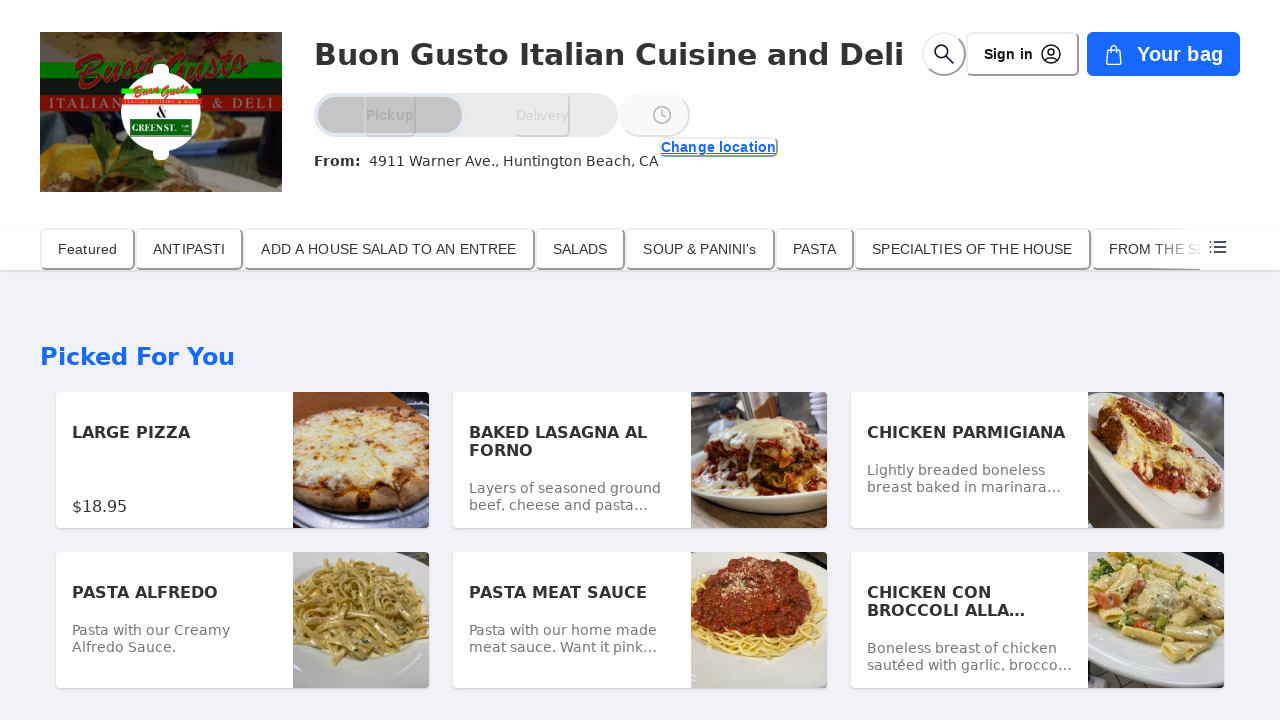

--- FILE ---
content_type: text/html; charset=UTF-8
request_url: https://order.spoton.com/-/-/5df00018c21f82d8649f86dc
body_size: 1865
content:
<!DOCTYPE html>
<html lang="en">
<head>
    <meta charset="utf-8">
    <meta name="viewport" content="width=device-width, initial-scale=1">
    <title></title>
    <style>
        body {
            font-family: "Arial";
        }
    </style>
    <script type="text/javascript">
    window.awsWafCookieDomainList = [];
    window.gokuProps = {
"key":"AQIDAHjcYu/GjX+QlghicBgQ/7bFaQZ+m5FKCMDnO+vTbNg96AHf0QDR8N4FZ0BkUn8kcucXAAAAfjB8BgkqhkiG9w0BBwagbzBtAgEAMGgGCSqGSIb3DQEHATAeBglghkgBZQMEAS4wEQQMuq52ahLIzXS391ltAgEQgDujRkBXrrIUjgs1lAsFcu/9kgpI/IuavohSG7yE1BYsDzpFl4iqc4edkSwfTozI/iGO7lnWq3QC9N4X1w==",
          "iv":"D549RQFXuQAAAKKw",
          "context":"9lUzo2WKzMddw+/1T0Lb08+RFRlgft8yko2ikK8KNXLb62xNtDW7vHMx+Fhc1rr9ZnMOFGNPafpSuqgANORQ1E9wBl9fsZ4fgd9sGcWDHZLYeiRWiNj4YL0e9ncb6kTuy8JrgRN/8uRTBP4kPO/1utgYNMpXEUf9k7rJtSn5Rt02+bd1ZoXwelpsZ4qAfOfEBinqbPXzBf1ZR627pfMvKCrb3HhTUNiiqT6qxKhg725FHWvJSia46E0wEyxJySZNdYvvvjb/yvUrI7eKNRh1D7LvtfIcbvEfr9y7gk5ibd4UwNHSelRna/n1LBDS3q1RxCnkou+TKfXX5BYZRibUibOjf+dQT/Xh9mnB3gYSrl0/m9UIPOzMXq0EWqA56jTps1UwBXZyWFvCNGqdQip2J5fB"
};
    </script>
    <script src="https://b630770ae731.102d4a8b.us-east-2.token.awswaf.com/b630770ae731/2a89e050ef7b/63f1f519ebc1/challenge.js"></script>
</head>
<body>
    <div id="challenge-container"></div>
    <script type="text/javascript">
        AwsWafIntegration.saveReferrer();
        AwsWafIntegration.checkForceRefresh().then((forceRefresh) => {
            if (forceRefresh) {
                AwsWafIntegration.forceRefreshToken().then(() => {
                    window.location.reload(true);
                });
            } else {
                AwsWafIntegration.getToken().then(() => {
                    window.location.reload(true);
                });
            }
        });
    </script>
    <noscript>
        <h1>JavaScript is disabled</h1>
        In order to continue, we need to verify that you're not a robot.
        This requires JavaScript. Enable JavaScript and then reload the page.
    </noscript>
</body>
</html>

--- FILE ---
content_type: text/javascript
request_url: https://d270la2grz697.cloudfront.net/_next/static/chunks/6820-860afb6ca96ae1ff.js
body_size: 8536
content:
"use strict";(self.webpackChunk_N_E=self.webpackChunk_N_E||[]).push([[6820],{12873:function(C,e,r){r.d(e,{X:function(){return i}});var l=r(20567),t=r(14932),n=r(85893);r(67294);var s=r(36948);let i=C=>(0,n.jsx)(s.J,(0,t._)((0,l._)({width:"142",height:"24",viewBox:"0 0 142 24",fill:"none"},C),{children:(0,n.jsxs)("g",{children:[(0,n.jsx)("path",{d:"M89.1911 14.9549L90.8707 13.986C91.0539 14.5142 91.4072 14.9666 91.8753 15.2723C92.3433 15.578 92.8995 15.7196 93.4567 15.6749C94.7897 15.6749 95.2562 15.1238 95.2562 14.506C95.2562 13.6838 94.5009 13.3683 92.8302 12.8972C91.1595 12.4261 89.4443 11.6972 89.4443 9.59501C89.4443 7.49283 91.2217 6.30619 93.1368 6.30619C93.9726 6.28406 94.7966 6.50708 95.5072 6.94776C96.2178 7.38843 96.7839 8.0275 97.1358 8.78614L95.274 9.84389C95.1079 9.41257 94.8115 9.04378 94.4261 8.78887C94.0406 8.53396 93.5852 8.40561 93.1234 8.4217C92.1903 8.4217 91.6438 8.8928 91.6438 9.52835C91.6438 10.1639 92.0881 10.5683 93.781 11.075C95.5584 11.6261 97.4557 12.2127 97.4557 14.4705C97.4557 16.5415 95.7716 17.8037 93.3811 17.8037C91.1906 17.8037 89.7198 16.8171 89.0578 15.3016C89.0338 15.2375 89.0341 15.1668 89.0587 15.1029C89.0833 15.0391 89.1304 14.9864 89.1911 14.9549Z",fill:"currentColor"}),(0,n.jsx)("path",{d:"M106.87 13.5699C106.87 15.9609 105.093 17.8098 102.951 17.8098C102.456 17.8357 101.961 17.7428 101.509 17.5386C101.057 17.3345 100.66 17.0252 100.352 16.6365V20.7964H98.2812V9.8366C98.2813 9.76234 98.3107 9.69112 98.3632 9.63861C98.4157 9.5861 98.4869 9.5566 98.5612 9.5566H100.134L100.352 10.5033C100.66 10.1145 101.057 9.80517 101.509 9.60106C101.961 9.39695 102.456 9.30399 102.951 9.32994C105.102 9.32994 106.87 11.1743 106.87 13.5699ZM104.795 13.5699C104.795 13.1303 104.665 12.7007 104.421 12.3353C104.177 11.9698 103.83 11.685 103.424 11.5168C103.018 11.3486 102.571 11.3046 102.14 11.3904C101.709 11.4761 101.313 11.6878 101.003 11.9985C100.692 12.3093 100.48 12.7053 100.395 13.1363C100.309 13.5674 100.353 14.0142 100.521 14.4202C100.689 14.8263 100.974 15.1734 101.339 15.4175C101.705 15.6617 102.134 15.792 102.574 15.792C102.868 15.8033 103.162 15.7535 103.437 15.6458C103.711 15.5381 103.961 15.3748 104.169 15.1662C104.378 14.9575 104.541 14.708 104.649 14.4334C104.757 14.1587 104.806 13.8647 104.795 13.5699Z",fill:"currentColor"}),(0,n.jsx)("path",{d:"M107.355 13.5086C107.354 12.6675 107.603 11.8451 108.069 11.1455C108.536 10.4459 109.2 9.90066 109.977 9.57879C110.754 9.25692 111.609 9.17293 112.434 9.33745C113.258 9.50197 114.015 9.90761 114.609 10.503C115.203 11.0983 115.607 11.8566 115.77 12.6818C115.933 13.507 115.847 14.3619 115.524 15.1383C115.2 15.9147 114.654 16.5776 113.953 17.0431C113.253 17.5085 112.43 17.7556 111.589 17.753C111.031 17.7583 110.477 17.6521 109.96 17.4406C109.444 17.2291 108.974 16.9165 108.58 16.5212C108.186 16.1259 107.874 15.6558 107.664 15.1385C107.453 14.6212 107.348 14.067 107.355 13.5086ZM113.824 13.5086C113.824 13.0691 113.694 12.6395 113.45 12.274C113.206 11.9086 112.859 11.6238 112.453 11.4556C112.047 11.2874 111.6 11.2434 111.169 11.3291C110.738 11.4149 110.342 11.6265 110.032 11.9373C109.721 12.2481 109.509 12.644 109.424 13.0751C109.338 13.5061 109.382 13.9529 109.55 14.359C109.718 14.765 110.003 15.1121 110.368 15.3563C110.734 15.6004 111.163 15.7308 111.603 15.7308C111.897 15.7387 112.189 15.6867 112.462 15.5778C112.735 15.469 112.983 15.3056 113.191 15.0976C113.399 14.8897 113.563 14.6415 113.671 14.3683C113.78 14.0951 113.832 13.8026 113.824 13.5086Z",fill:"currentColor"}),(0,n.jsx)("path",{d:"M119.312 14.8775V11.5353L120.52 11.3487C120.563 10.7351 120.681 10.1292 120.871 9.54425H119.312V7.29541L117.441 7.84651C117.383 7.86366 117.333 7.89883 117.297 7.94684C117.261 7.99485 117.241 8.05316 117.241 8.11317V9.52648H116.126C116.051 9.52764 115.98 9.55812 115.927 9.61134C115.875 9.66456 115.846 9.73624 115.846 9.81091V11.5131H117.241V14.8553C117.241 17.0241 118.223 17.873 121.129 17.553V15.6952C119.942 15.7619 119.312 15.7441 119.312 14.8775Z",fill:"currentColor"}),(0,n.jsx)("path",{d:"M121.765 11.9824C121.765 10.8279 122.107 9.69931 122.749 8.73949C123.39 7.77966 124.302 7.03173 125.368 6.59032C126.435 6.14891 127.609 6.03387 128.74 6.25975C129.872 6.48564 130.912 7.04229 131.728 7.85928C132.543 8.67627 133.098 9.71688 133.322 10.8494C133.546 11.982 133.429 13.1556 132.986 14.2217C132.544 15.2878 131.794 16.1986 130.834 16.8387C129.873 17.4789 128.744 17.8196 127.59 17.8178C126.823 17.8244 126.061 17.6778 125.351 17.3868C124.641 17.0957 123.996 16.666 123.453 16.1227C122.911 15.5794 122.482 14.9334 122.192 14.2226C121.903 13.5117 121.757 12.7501 121.765 11.9824ZM131.22 11.9824C131.222 11.2639 131.011 10.561 130.613 9.96269C130.215 9.3644 129.649 8.89762 128.986 8.62143C128.322 8.34524 127.592 8.27207 126.887 8.41117C126.183 8.55027 125.535 8.89539 125.026 9.40284C124.518 9.91029 124.171 10.5573 124.03 11.2619C123.89 11.9665 123.961 12.697 124.235 13.361C124.51 14.025 124.975 14.5926 125.572 14.992C126.17 15.3914 126.872 15.6046 127.59 15.6046C128.069 15.6148 128.545 15.5282 128.989 15.3499C129.434 15.1716 129.838 14.9054 130.177 14.5671C130.516 14.2288 130.783 13.8255 130.962 13.3813C131.142 12.9371 131.229 12.4613 131.22 11.9824Z",fill:"currentColor"}),(0,n.jsx)("path",{d:"M141.817 12.6505V17.5838H139.747V12.9083C139.771 12.6911 139.747 12.4713 139.676 12.2643C139.606 12.0574 139.491 11.8685 139.34 11.7108C139.189 11.5531 139.005 11.4306 138.801 11.3518C138.597 11.2731 138.378 11.24 138.16 11.255C137.152 11.255 136.383 11.8461 136.383 13.2461V17.5838H134.312V9.8328C134.313 9.75854 134.342 9.68732 134.394 9.63481C134.447 9.5823 134.518 9.5528 134.592 9.5528H136.165L136.383 10.4417C136.653 10.0665 137.014 9.76636 137.433 9.56962C137.851 9.37287 138.312 9.28602 138.774 9.31725C140.484 9.32614 141.817 10.5128 141.817 12.6505Z",fill:"currentColor"}),(0,n.jsx)("path",{d:"M72.999 0.000482704C70.6262 0.000482704 68.3067 0.704257 66.3338 2.02281C64.3609 3.34136 62.8232 5.21546 61.9152 7.40813C61.0072 9.6008 60.7696 12.0136 61.2325 14.3413C61.6954 16.669 62.838 18.8072 64.5158 20.4853C66.1936 22.1635 68.3313 23.3064 70.6585 23.7694C72.9856 24.2324 75.3978 23.9948 77.59 23.0866C79.7822 22.1783 81.6558 20.6403 82.9741 18.6669C84.2923 16.6936 84.9959 14.3736 84.9959 12.0002C85.0102 10.4204 84.7096 8.85365 84.1117 7.39135C83.5138 5.92904 82.6307 4.60053 81.5138 3.48341C80.3969 2.36628 79.0687 1.48292 77.6068 0.884918C76.1448 0.286915 74.5784 -0.0137505 72.999 0.000482704ZM72.999 17.7557C71.8565 17.7557 70.7397 17.4168 69.7898 16.782C68.8399 16.1471 68.0995 15.2448 67.6623 14.189C67.2251 13.1333 67.1107 11.9716 67.3336 10.8509C67.5565 9.73009 68.1066 8.70061 68.9145 7.89259C69.7223 7.08457 70.7515 6.53431 71.872 6.31137C72.9925 6.08844 74.154 6.20286 75.2095 6.64016C76.2649 7.07745 77.1671 7.81799 77.8018 8.76812C78.4365 9.71825 78.7753 10.8353 78.7753 11.978C78.7836 12.7391 78.6399 13.4941 78.3526 14.1988C78.0652 14.9036 77.64 15.5438 77.102 16.082C76.5639 16.6202 75.9239 17.0454 75.2193 17.3328C74.5147 17.6203 73.7598 17.764 72.999 17.7557Z",fill:"currentColor"}),(0,n.jsx)("path",{d:"M4.80324 9.62171C4.55637 9.39592 4.26171 9.2288 3.94124 9.13284C3.49031 8.99838 3.02081 8.93687 2.55048 8.95062H0V16.5771H0.973091V13.6216H2.55048C3.01587 13.634 3.48002 13.5679 3.92346 13.4261C4.25692 13.3261 4.56162 13.1479 4.81213 12.9061C5.02167 12.6906 5.17436 12.4264 5.25646 12.1372C5.42054 11.556 5.42054 10.9407 5.25646 10.3595C5.17225 10.0783 5.01601 9.82393 4.80324 9.62171ZM4.30559 11.8794C4.25191 12.0618 4.15426 12.2281 4.02122 12.3639C3.85996 12.5102 3.6667 12.6167 3.45691 12.675C3.15674 12.753 2.84719 12.7888 2.53714 12.7817H0.973091V9.79504H2.52826C2.82718 9.78961 3.12564 9.82096 3.41692 9.88837C3.6248 9.93389 3.8194 10.0266 3.98567 10.1595C4.12556 10.2759 4.22892 10.4302 4.28337 10.6039C4.34327 10.8118 4.37173 11.0276 4.3678 11.2439C4.37728 11.462 4.35635 11.6804 4.30559 11.8928V11.8794Z",fill:"currentColor"}),(0,n.jsx)("path",{d:"M10.5757 11.6802C10.3471 11.4268 10.0647 11.2279 9.74922 11.098C9.03471 10.8202 8.24206 10.8202 7.52755 11.098C7.20631 11.2309 6.91813 11.4327 6.68332 11.6891C6.44102 11.9592 6.2552 12.275 6.13679 12.618C6.00409 13.01 5.93947 13.4219 5.94573 13.8357C5.94112 14.2473 6.00263 14.657 6.1279 15.049C6.23077 15.3899 6.40495 15.7051 6.63889 15.9735C6.87131 16.2243 7.15667 16.4201 7.47423 16.5468C7.82988 16.6897 8.21075 16.7593 8.59395 16.7512C8.97724 16.7554 9.35763 16.6844 9.71367 16.5423C10.0364 16.4122 10.3252 16.21 10.5579 15.9512C10.7934 15.6801 10.9718 15.3642 11.0822 15.0224C11.325 14.2302 11.325 13.3835 11.0822 12.5913C10.9775 12.2561 10.8051 11.946 10.5757 11.6802ZM10.1936 14.6891C10.1386 14.9348 10.0359 15.1673 9.8914 15.3735C9.7528 15.5614 9.57158 15.7137 9.36265 15.8179C9.12009 15.9234 8.85843 15.9778 8.59395 15.9778C8.32947 15.9778 8.06781 15.9234 7.82525 15.8179C7.61726 15.716 7.43842 15.5631 7.30539 15.3735C7.16266 15.1679 7.06013 14.9372 7.00324 14.6935C6.87889 14.1164 6.87889 13.5195 7.00324 12.9424C7.06738 12.7063 7.17596 12.4845 7.32316 12.2891C7.45811 12.1012 7.63647 11.9487 7.84303 11.8447C8.08178 11.7323 8.34353 11.6775 8.60728 11.6847C8.87246 11.6775 9.13567 11.7323 9.37598 11.8447C9.58519 11.9484 9.7665 12.1008 9.90473 12.2891C10.0427 12.486 10.1408 12.7079 10.1936 12.9424C10.258 13.2252 10.2893 13.5146 10.2869 13.8046C10.2894 14.102 10.2581 14.3987 10.1936 14.6891Z",fill:"currentColor"}),(0,n.jsx)("path",{d:"M17.254 15.4624L16.1076 11.4002C16.0804 11.3102 16.0252 11.2311 15.9502 11.1744C15.8751 11.1177 15.784 11.0863 15.69 11.0847H15.0812L13.8104 15.449L12.784 11.4002C12.7583 11.3085 12.7039 11.2275 12.6287 11.1691C12.5535 11.1107 12.4615 11.078 12.3664 11.0758H11.6865L13.2861 16.5868H14.2592L15.5256 12.1869L16.7608 16.5779H17.7472L19.3557 11.0669H18.3737L17.254 15.4624Z",fill:"currentColor"}),(0,n.jsx)("path",{d:"M24.1892 11.6591C23.988 11.4143 23.7303 11.2222 23.4383 11.0991C23.0904 10.9562 22.7168 10.8866 22.3408 10.8947C21.9829 10.8905 21.6277 10.9586 21.2966 11.0947C20.9823 11.2204 20.6999 11.4148 20.4702 11.6636C20.227 11.9315 20.0437 12.2481 19.9325 12.5924C19.7967 13.0007 19.7306 13.4289 19.737 13.8591C19.6909 14.6278 19.9316 15.3864 20.4124 15.9879C20.6586 16.2473 20.9593 16.4488 21.2928 16.5779C21.6262 16.707 21.9842 16.7605 22.3408 16.7346C22.9175 16.7737 23.4904 16.6171 23.9671 16.2901C24.3538 15.9733 24.6075 15.5229 24.678 15.0279H23.7893C23.7246 15.3079 23.5682 15.5582 23.345 15.739C23.085 15.8898 22.7937 15.9782 22.4938 15.9975C22.1939 16.0168 21.8937 15.9663 21.6166 15.8501C21.4157 15.755 21.2394 15.6152 21.1011 15.4413C20.9581 15.2563 20.8497 15.047 20.7812 14.8235C20.7096 14.5782 20.6752 14.3235 20.679 14.0679H24.7713V13.5835C24.7744 13.2201 24.7265 12.8581 24.6291 12.508C24.5417 12.1981 24.392 11.9092 24.1892 11.6591ZM20.7012 13.3613C20.7132 12.8854 20.8837 12.4271 21.1855 12.0591C21.3333 11.9067 21.5122 11.788 21.7101 11.7113C21.908 11.6346 22.1201 11.6016 22.3319 11.6147C22.5694 11.6098 22.8053 11.6537 23.0251 11.7435C23.2074 11.8219 23.3677 11.9441 23.4916 12.0991C23.6162 12.2633 23.7069 12.4506 23.7582 12.6502C23.8179 12.8839 23.8463 13.1245 23.8427 13.3657L20.7012 13.3613Z",fill:"currentColor"}),(0,n.jsx)("path",{d:"M27.589 11.2136C27.2965 11.3903 27.0486 11.6321 26.8647 11.9202V11.6047V11.4936C26.8647 11.3757 26.8179 11.2627 26.7346 11.1793C26.6513 11.096 26.5383 11.0491 26.4204 11.0491H25.9316V16.5601H26.8603V13.3069C26.8546 13.0932 26.9003 12.8814 26.9936 12.6891C27.185 12.33 27.5011 12.0534 27.8823 11.9113C28.0538 11.8611 28.2323 11.8386 28.411 11.8447C28.4894 11.8376 28.5682 11.8376 28.6465 11.8447L28.8598 11.8802L28.9753 11.018C28.8145 10.9852 28.6506 10.9703 28.4866 10.9736C28.1712 10.9711 27.861 11.054 27.589 11.2136Z",fill:"currentColor"}),(0,n.jsx)("path",{d:"M33.7433 11.6591C33.5412 11.4152 33.2837 11.2232 32.9923 11.0991C32.6429 10.9562 32.2678 10.8866 31.8904 10.8947C31.5325 10.8914 31.1776 10.9594 30.8462 11.0947C30.5318 11.2204 30.2495 11.4148 30.0198 11.6635C29.7781 11.9326 29.595 12.2489 29.4821 12.5924C29.3478 13.0009 29.2832 13.4291 29.291 13.8591C29.2437 14.6273 29.4828 15.3857 29.962 15.9879C30.2093 16.2471 30.5107 16.4485 30.8449 16.5776C31.179 16.7066 31.5376 16.7603 31.8948 16.7346C32.4758 16.775 33.0534 16.6184 33.5344 16.2901C33.9198 15.9729 34.172 15.5224 34.2409 15.0279H33.3523C33.2845 15.3066 33.1286 15.556 32.9079 15.739C32.6092 15.9376 32.2524 16.0299 31.8948 16.0012C31.6493 16.0074 31.4057 15.9556 31.1839 15.8501C30.9811 15.7563 30.803 15.6163 30.664 15.4412C30.521 15.2563 30.4126 15.047 30.3441 14.8235C30.2695 14.5786 30.2321 14.3239 30.233 14.0679H34.3298V13.5835C34.3337 13.2198 34.2843 12.8574 34.1832 12.508C34.0978 12.1972 33.9479 11.908 33.7433 11.6591ZM30.2508 13.3613C30.2628 12.8854 30.4332 12.4271 30.7351 12.0591C30.8832 11.9072 31.0622 11.7888 31.26 11.7121C31.4578 11.6355 31.6697 11.6022 31.8815 11.6147C32.119 11.6089 32.3551 11.6528 32.5747 11.7435C32.7576 11.8232 32.919 11.945 33.0457 12.0991C33.1702 12.2633 33.2609 12.4506 33.3123 12.6502C33.3698 12.8843 33.3981 13.1247 33.3967 13.3657L30.2508 13.3613Z",fill:"currentColor"}),(0,n.jsx)("path",{d:"M39.9862 8.96582H39.4885V11.7391C39.2777 11.445 38.9903 11.2145 38.6576 11.0724C38.375 10.9585 38.0736 10.8982 37.7689 10.8947C37.4148 10.8897 37.0636 10.9594 36.7381 11.0991C36.4375 11.2305 36.1725 11.4316 35.965 11.6858C35.7445 11.9625 35.5801 12.2795 35.4806 12.6191C35.364 13.0189 35.3071 13.4337 35.3118 13.8502C35.3086 14.2352 35.3549 14.6191 35.4495 14.9924C35.537 15.3248 35.6879 15.6372 35.8939 15.9123C36.0836 16.1727 36.3336 16.3832 36.6226 16.5257C36.9507 16.6835 37.3116 16.7612 37.6756 16.7523C38.0422 16.7607 38.4047 16.675 38.7287 16.5034C39.0404 16.3261 39.3102 16.0835 39.5196 15.7923V16.579H40.4083V9.39692C40.4051 9.28512 40.3598 9.17865 40.2816 9.09874C40.2033 9.01883 40.0979 8.97137 39.9862 8.96582ZM39.5196 14.0324C39.5312 14.3632 39.4753 14.6928 39.3552 15.0013C39.2503 15.252 39.0837 15.4721 38.8709 15.6412C38.7233 15.7536 38.5582 15.8407 38.3821 15.899C38.2016 15.9508 38.0145 15.9763 37.8267 15.9746C37.6351 15.9744 37.4451 15.9383 37.2669 15.8679C37.0765 15.7903 36.9075 15.6684 36.7736 15.5124C36.6129 15.3194 36.4934 15.0956 36.4226 14.8546C36.2508 14.1915 36.2508 13.4955 36.4226 12.8324C36.4881 12.5871 36.6047 12.3584 36.7648 12.1613C36.9005 11.9932 37.0762 11.8618 37.2757 11.7791C37.4785 11.7012 37.694 11.662 37.9111 11.6635C38.0887 11.6624 38.2654 11.6879 38.4354 11.7391C38.61 11.7956 38.7716 11.8863 38.9109 12.0058C39.1238 12.1652 39.2884 12.3806 39.3863 12.628C39.4953 12.9603 39.5434 13.3096 39.5285 13.6591L39.5196 14.0324Z",fill:"currentColor"}),(0,n.jsx)("path",{d:"M48.6633 11.7062C48.4703 11.4505 48.2189 11.2447 47.9301 11.1062C47.6069 10.9583 47.2545 10.8854 46.8993 10.8929C46.532 10.8856 46.1686 10.9696 45.8417 11.1373C45.5318 11.3136 45.2636 11.5546 45.0553 11.844V9.39512C45.0553 9.27725 45.0085 9.1642 44.9251 9.08086C44.8418 8.99751 44.7288 8.95068 44.6109 8.95068H44.1133V16.5772H45.0286V15.875C45.2388 16.1676 45.5202 16.4016 45.8462 16.555C46.1407 16.683 46.4582 16.7495 46.7793 16.7505C47.1296 16.7553 47.4767 16.6841 47.7968 16.5416C48.0965 16.4066 48.361 16.2043 48.5699 15.9505C48.7931 15.6743 48.9606 15.3573 49.0632 15.0172C49.1795 14.6174 49.2363 14.2026 49.232 13.7861C49.2354 13.392 49.1876 12.9991 49.0898 12.6173C49.0074 12.289 48.8626 11.9797 48.6633 11.7062ZM48.1434 14.8172C48.0756 15.0621 47.9609 15.2916 47.8057 15.4928C47.6729 15.662 47.4983 15.7937 47.2992 15.875C47.0962 15.952 46.8808 15.9912 46.6638 15.9905C46.4425 15.9935 46.2227 15.9558 46.015 15.8794C45.8169 15.8047 45.6411 15.6808 45.504 15.5194C45.349 15.3381 45.234 15.1261 45.1664 14.8972C45.0809 14.6088 45.039 14.3092 45.0419 14.0084V13.6217C45.0376 13.3336 45.0811 13.0467 45.1708 12.7728C45.2444 12.5458 45.3673 12.3379 45.5307 12.164C45.6802 12.0046 45.8641 11.8815 46.0684 11.804C46.2817 11.7189 46.5096 11.6766 46.7393 11.6795C46.9309 11.6796 47.1209 11.7158 47.2992 11.7862C47.4863 11.8629 47.6524 11.9832 47.7835 12.1373C47.9418 12.3311 48.0597 12.5548 48.1301 12.7951C48.2266 13.1254 48.2715 13.4687 48.2634 13.8128C48.269 14.1486 48.2286 14.4835 48.1434 14.8083V14.8172Z",fill:"currentColor"}),(0,n.jsx)("path",{d:"M53.9907 11.0669L52.4044 15.4001L50.7782 11.3424C50.7444 11.2628 50.6882 11.1947 50.6164 11.1466C50.5446 11.0984 50.4603 11.0723 50.3738 11.0713H49.5918L51.9245 16.4446L51.7024 17.0312C51.6264 17.2737 51.5008 17.4977 51.3336 17.689C51.1878 17.8125 50.9999 17.8746 50.8093 17.8623C50.6047 17.8616 50.4017 17.8255 50.2094 17.7556L50.0228 18.5112C50.1673 18.5636 50.3159 18.6038 50.4671 18.6312C50.6142 18.6531 50.7628 18.6635 50.9115 18.6623C51.1205 18.6678 51.3287 18.6331 51.5246 18.5601C51.6948 18.4964 51.8472 18.3928 51.969 18.2579C52.0986 18.11 52.2105 17.9474 52.3022 17.7734C52.4 17.5823 52.5022 17.3645 52.5999 17.1157L55.0082 11.0802L53.9907 11.0669Z",fill:"currentColor"})]})}))},66820:function(C,e,r){r.d(e,{$:function(){return Z}});var l=r(20567),t=r(14932),n=r(85893),s=r(67294),i=r(57747),a=r(48783),o=r(93717),c=r(34292),x=r(32883),p=r(36948),h=r(12873);let d=()=>(0,n.jsx)(x.r,{href:"https://spoton.com",target:"_blank",rel:"noreferrer","aria-label":"Powered by SpotOn",children:(0,n.jsx)(p.J,{as:h.X,marginTop:"24px",marginBottom:"16px",w:"142px",h:"24px",opacity:"0.54"})});var j=r(71293),f=r(27484),u=r.n(f);let H=()=>(0,n.jsx)(j.x,{textStyle:"p",color:"blackAlpha.400",tabIndex:0,"aria-live":"polite",children:"\xa9 "+u()().year()+" SpotOn Transact, LLC."}),L=C=>{let{linkStyles:e,linkText:r,linkHref:s}=C;return(0,n.jsx)(o.k,{as:"li",children:(0,n.jsx)(x.r,(0,t._)((0,l._)({href:s,color:"blackAlpha.400",textDecor:"underline",isExternal:!0},e),{children:r}))})};var V=r(16711),m=r(36726);let b={textAlign:"center",mx:1,color:"blackAlpha.400",fontSize:{base:"xs",md:"sm"}},M=()=>(0,n.jsxs)(o.k,{width:"100%",justifyContent:"center",alignItems:"center",flexWrap:{base:"wrap",sm:"nowrap"},px:2,fontSize:{base:"xs",md:"sm"},children:[(0,n.jsx)(j.x,{as:"span",color:"blackAlpha.400",textAlign:"center",whiteSpace:{base:"normal",sm:"nowrap"},children:"This site is protected by reCAPTCHA and the Google"}),(0,n.jsx)(L,{linkStyles:b,linkText:"Privacy Policy",linkHref:V.LF.RECAPTCHA_PRIVACY_POLICY}),(0,n.jsx)(j.x,{as:"span",children:"and"}),(0,n.jsx)(L,{linkStyles:b,linkText:"Terms of Service",linkHref:V.LF.RECAPTCHA_TERMS_OF_SERVICE}),(0,n.jsx)(j.x,{as:"span",children:"apply."})]}),k={fontSize:{base:"xs",md:"sm"},textAlign:"center"},Z=(0,s.forwardRef)((C,e)=>{let{isSmDown:r}=(0,m.io)();return(0,n.jsx)(i.xu,(0,t._)((0,l._)({as:"footer",h:"auto",maxW:"100%",mt:20,bg:"base.50",ref:e},C),{children:(0,n.jsxs)(a.g,{spacing:4,mx:{base:3,sm:10},py:6,bg:"base.50",borderTop:"1px solid rgba(0, 0, 0, 0.12)",children:[(0,n.jsxs)(o.k,{justify:"space-between",direction:{base:"column",sm:"row"},width:"100%",align:"center",children:[!r&&(0,n.jsx)(d,{}),(0,n.jsxs)(o.k,{align:"center",direction:{base:"column",sm:"row"},children:[(0,n.jsxs)(c.U,{as:"ul",align:"center",justify:"center",flexWrap:"wrap",spacing:{base:4,sm:6},listStyleType:"none",children:[(0,n.jsx)(L,{linkStyles:k,linkText:"Privacy Policy",linkHref:V.LF.PRIVACY_POLICY}),(0,n.jsx)(L,{linkStyles:k,linkText:"Terms of Use",linkHref:V.LF.TERMS_OF_USE}),(0,n.jsx)(L,{linkStyles:k,linkText:"Accessibility Statement",linkHref:V.LF.ACCESSIBILITY_STATEMENT})]}),r&&(0,n.jsx)(d,{}),(0,n.jsx)(i.xu,{ml:{base:0,sm:8},children:(0,n.jsx)(H,{})})]})]}),(0,n.jsx)(i.xu,{width:"100%",mt:4,children:(0,n.jsx)(M,{})})]})}))})}}]);
//# sourceMappingURL=6820-860afb6ca96ae1ff.js.map

--- FILE ---
content_type: text/javascript
request_url: https://d270la2grz697.cloudfront.net/_next/static/chunks/9972-434620e7aefd1d2b.js
body_size: 9015
content:
"use strict";(self.webpackChunk_N_E=self.webpackChunk_N_E||[]).push([[9972],{87874:function(e,n,t){t.d(n,{q:function(){return x}});var[r,a]=(0,t(55227).k)({name:"AvatarStylesContext",hookName:"useAvatarStyles",providerName:"<Avatar/>"}),l=t(16914),i=t(85893);function u(e){var n;let t=e.split(" "),r=null!=(n=t[0])?n:"",a=t.length>1?t[t.length-1]:"";return r&&a?`${r.charAt(0)}${a.charAt(0)}`:r.charAt(0)}function o(e){let{name:n,getInitials:t,...r}=e,u=a();return(0,i.jsx)(l.m.div,{role:"img","aria-label":n,...r,__css:u.label,children:n?null==t?void 0:t(n):null})}o.displayName="AvatarName";var s=e=>(0,i.jsxs)(l.m.svg,{viewBox:"0 0 128 128",color:"#fff",width:"100%",height:"100%",className:"chakra-avatar__svg",...e,children:[(0,i.jsx)("path",{fill:"currentColor",d:"M103,102.1388 C93.094,111.92 79.3504,118 64.1638,118 C48.8056,118 34.9294,111.768 25,101.7892 L25,95.2 C25,86.8096 31.981,80 40.6,80 L87.4,80 C96.019,80 103,86.8096 103,95.2 L103,102.1388 Z"}),(0,i.jsx)("path",{fill:"currentColor",d:"M63.9961647,24 C51.2938136,24 41,34.2938136 41,46.9961647 C41,59.7061864 51.2938136,70 63.9961647,70 C76.6985159,70 87,59.7061864 87,46.9961647 C87,34.2938136 76.6985159,24 63.9961647,24"})]}),c=t(47630),d=t(67294);function f(e){let{src:n,srcSet:t,onError:r,onLoad:a,getInitials:u,name:f,borderRadius:m,loading:v,iconLabel:h,icon:p=(0,i.jsx)(s,{}),ignoreFallback:b,referrerPolicy:x,crossOrigin:g}=e,E=(0,c.d)({src:n,onError:r,crossOrigin:g,ignoreFallback:b});return n&&"loaded"===E?(0,i.jsx)(l.m.img,{src:n,srcSet:t,alt:f,onLoad:a,referrerPolicy:x,crossOrigin:null!=g?g:void 0,className:"chakra-avatar__img",loading:v,__css:{width:"100%",height:"100%",objectFit:"cover",borderRadius:m}}):f?(0,i.jsx)(o,{className:"chakra-avatar__initials",getInitials:u,name:f}):(0,d.cloneElement)(p,{role:"img","aria-label":h})}f.displayName="AvatarImage";var m=t(16554),v=t(77030),h=t(33179),p=t(25432),b={display:"inline-flex",alignItems:"center",justifyContent:"center",textAlign:"center",textTransform:"uppercase",fontWeight:"medium",position:"relative",flexShrink:0},x=(0,m.G)((e,n)=>{let t=(0,v.jC)("Avatar",e),[a,o]=(0,d.useState)(!1),{src:c,srcSet:m,name:x,showBorder:g,borderRadius:E="full",onError:C,onLoad:k,getInitials:N=u,icon:y=(0,i.jsx)(s,{}),iconLabel:_=" avatar",loading:w,children:I,borderColor:O,ignoreFallback:D,crossOrigin:S,referrerPolicy:M,...j}=(0,h.Lr)(e),T={borderRadius:E,borderWidth:g?"2px":void 0,...b,...t.container};return O&&(T.borderColor=O),(0,i.jsx)(l.m.span,{ref:n,...j,className:(0,p.cx)("chakra-avatar",e.className),"data-loaded":(0,p.PB)(a),__css:T,children:(0,i.jsxs)(r,{value:t,children:[(0,i.jsx)(f,{src:c,srcSet:m,loading:w,onLoad:(0,p.v0)(k,()=>{o(!0)}),onError:C,getInitials:N,name:x,borderRadius:E,icon:y,iconLabel:_,ignoreFallback:D,crossOrigin:S,referrerPolicy:M}),I]})})});x.displayName="Avatar"},5460:function(e,n,t){t.d(n,{E:function(){return o}});var r=t(16554),a=t(85893),l=(0,r.G)(function(e,n){let{htmlWidth:t,htmlHeight:r,alt:l,...i}=e;return(0,a.jsx)("img",{width:t,height:r,ref:n,alt:l,...i})});l.displayName="NativeImage";var i=t(47630),u=t(16914),o=(0,r.G)(function(e,n){let{fallbackSrc:t,fallback:r,src:o,srcSet:s,align:c,fit:d,loading:f,ignoreFallback:m,crossOrigin:v,fallbackStrategy:h="beforeLoadOrError",referrerPolicy:p,...b}=e,x=void 0!==t||void 0!==r,g=null!=f||m||!x,E=(0,i.d)({...e,crossOrigin:v,ignoreFallback:g}),C=(0,i.z)(E,h),k={ref:n,objectFit:d,objectPosition:c,...g?b:function(e,n=[]){let t=Object.assign({},e);for(let e of n)e in t&&delete t[e];return t}(b,["onError","onLoad"])};return C?r||(0,a.jsx)(u.m.img,{as:l,className:"chakra-image__placeholder",src:t,...k}):(0,a.jsx)(u.m.img,{as:l,src:o,srcSet:s,crossOrigin:v,loading:f,referrerPolicy:p,className:"chakra-image",...k})});o.displayName="Image"},47630:function(e,n,t){t.d(n,{d:function(){return l},z:function(){return i}});var r=t(26245),a=t(67294);function l(e){let{loading:n,src:t,srcSet:l,onLoad:i,onError:u,crossOrigin:o,sizes:s,ignoreFallback:c}=e,[d,f]=(0,a.useState)("pending");(0,a.useEffect)(()=>{f(t?"loading":"pending")},[t]);let m=(0,a.useRef)(),v=(0,a.useCallback)(()=>{if(!t)return;h();let e=new Image;e.src=t,o&&(e.crossOrigin=o),l&&(e.srcset=l),s&&(e.sizes=s),n&&(e.loading=n),e.onload=e=>{h(),f("loaded"),null==i||i(e)},e.onerror=e=>{h(),f("failed"),null==u||u(e)},m.current=e},[t,o,l,s,i,u,n]),h=()=>{m.current&&(m.current.onload=null,m.current.onerror=null,m.current=null)};return(0,r.G)(()=>{if(!c)return"loading"===d&&v(),()=>{h()}},[d,v,c]),c?"loaded":d}var i=(e,n)=>"loaded"!==e&&"beforeLoadOrError"===n||"failed"===e&&"onError"===n},58166:function(e,n,t){t.d(n,{c:function(){return l}});var r=t(16914),a=t(85893),l=e=>(0,a.jsx)(r.m.div,{className:"chakra-stack__divider",...e,__css:{...e.__css,borderWidth:0,alignSelf:"stretch",borderColor:"inherit",width:"auto",height:"auto"}});l.displayName="StackDivider"},92625:function(e,n,t){t.d(n,{k:function(){return r}});function r(e){let{wasSelected:n,enabled:t,isSelected:r,mode:a="unmount"}=e;return!t||!!r||"keepMounted"===a&&!!n}},78230:function(e,n,t){t.d(n,{s:function(){return m}});var r=t(66712),a=t(16554),l=t(16914),i=t(85893),u=(0,a.G)((e,n)=>{let t=(0,r.x)();return(0,i.jsx)(l.m.span,{ref:n,...e,__css:t.command,className:"chakra-menu__command"})});u.displayName="MenuCommand";var o=t(67294),s=(0,a.G)((e,n)=>{let{type:t,...a}=e,u=(0,r.x)(),s=a.as||t?null!=t?t:void 0:"button",c=(0,o.useMemo)(()=>({textDecoration:"none",color:"inherit",userSelect:"none",display:"flex",width:"100%",alignItems:"center",textAlign:"start",flex:"0 0 auto",outline:0,...u.item}),[u.item]);return(0,i.jsx)(l.m.button,{ref:n,type:s,...a,__css:c})}),c=t(25432),d=e=>{let{className:n,children:t,...a}=e,u=(0,r.x)(),s=o.Children.only(t),d=(0,o.isValidElement)(s)?(0,o.cloneElement)(s,{focusable:"false","aria-hidden":!0,className:(0,c.cx)("chakra-menu__icon",s.props.className)}):null,f=(0,c.cx)("chakra-menu__icon-wrapper",n);return(0,i.jsx)(l.m.span,{className:f,...a,__css:u.icon,children:d})};d.displayName="MenuIcon";var f=t(61233),m=(0,a.G)((e,n)=>{let{icon:t,iconSpacing:r="0.75rem",command:a,commandSpacing:l="0.75rem",children:o,...m}=e,v=(0,f.iX)(m,n),h=t||a?(0,i.jsx)("span",{style:{pointerEvents:"none",flex:1},children:o}):o;return(0,i.jsxs)(s,{...v,className:(0,c.cx)("chakra-menu__menuitem",v.className),children:[t&&(0,i.jsx)(d,{fontSize:"0.8em",marginEnd:r,children:t}),h,a&&(0,i.jsx)(u,{marginStart:l,children:a})]})});m.displayName="MenuItem"},4040:function(e,n,t){t.d(n,{q:function(){return f}});var r=t(66712),a=t(61233),l=t(25432),i=t(16914),u=t(16554),o=t(27063),s=t(85893),c={enter:{visibility:"visible",opacity:1,scale:1,transition:{duration:.2,ease:[.4,0,.2,1]}},exit:{transitionEnd:{visibility:"hidden"},opacity:0,scale:.8,transition:{duration:.1,easings:"easeOut"}}},d=(0,i.m)(o.E.div),f=(0,u.G)(function(e,n){var t,u;let{rootProps:o,motionProps:f,...m}=e,{isOpen:v,onTransitionEnd:h,unstable__animationState:p}=(0,a.Xh)(),b=(0,a._l)(m,n),x=(0,a.Qh)(o),g=(0,r.x)();return(0,s.jsx)(i.m.div,{...x,__css:{zIndex:null!=(u=e.zIndex)?u:null==(t=g.list)?void 0:t.zIndex},children:(0,s.jsx)(d,{variants:c,initial:!1,animate:v?"enter":"exit",__css:{outline:0,...g.list},...f,className:(0,l.cx)("chakra-menu__menu-list",b.className),...b,onUpdate:h,onAnimationComplete:(0,l.PP)(p.onComplete,b.onAnimationComplete)})})});f.displayName="MenuList"},61233:function(e,n,t){t.d(n,{wN:function(){return D},Kb:function(){return T},H9:function(){return R},zZ:function(){return F},Xh:function(){return A},iX:function(){return z},_l:function(){return G},Qh:function(){return U}});var r=t(67294),a=t(25432),l=t(81103);function i(e){let{tagName:n,isContentEditable:t}=e.target;return"INPUT"!==n&&"TEXTAREA"!==n&&!0!==t}var u=Object.defineProperty,o=(e,n,t)=>n in e?u(e,n,{enumerable:!0,configurable:!0,writable:!0,value:t}):e[n]=t,s=(e,n,t)=>(o(e,"symbol"!=typeof n?n+"":n,t),t);function c(e){return e.sort((e,n)=>{let t=e.compareDocumentPosition(n);if(t&Node.DOCUMENT_POSITION_FOLLOWING||t&Node.DOCUMENT_POSITION_CONTAINED_BY)return -1;if(t&Node.DOCUMENT_POSITION_PRECEDING||t&Node.DOCUMENT_POSITION_CONTAINS)return 1;if(!(t&Node.DOCUMENT_POSITION_DISCONNECTED)&&!(t&Node.DOCUMENT_POSITION_IMPLEMENTATION_SPECIFIC))return 0;throw Error("Cannot sort the given nodes.")})}var d=e=>"object"==typeof e&&"nodeType"in e&&e.nodeType===Node.ELEMENT_NODE;function f(e,n,t){let r=e+1;return t&&r>=n&&(r=0),r}function m(e,n,t){let r=e-1;return t&&r<0&&(r=n),r}var v="undefined"!=typeof window?r.useLayoutEffect:r.useEffect,h=e=>e,p=class{constructor(){s(this,"descendants",new Map),s(this,"register",e=>{if(null!=e)return d(e)?this.registerNode(e):n=>{this.registerNode(n,e)}}),s(this,"unregister",e=>{this.descendants.delete(e);let n=c(Array.from(this.descendants.keys()));this.assignIndex(n)}),s(this,"destroy",()=>{this.descendants.clear()}),s(this,"assignIndex",e=>{this.descendants.forEach(n=>{let t=e.indexOf(n.node);n.index=t,n.node.dataset.index=n.index.toString()})}),s(this,"count",()=>this.descendants.size),s(this,"enabledCount",()=>this.enabledValues().length),s(this,"values",()=>Array.from(this.descendants.values()).sort((e,n)=>e.index-n.index)),s(this,"enabledValues",()=>this.values().filter(e=>!e.disabled)),s(this,"item",e=>{if(0!==this.count())return this.values()[e]}),s(this,"enabledItem",e=>{if(0!==this.enabledCount())return this.enabledValues()[e]}),s(this,"first",()=>this.item(0)),s(this,"firstEnabled",()=>this.enabledItem(0)),s(this,"last",()=>this.item(this.descendants.size-1)),s(this,"lastEnabled",()=>{let e=this.enabledValues().length-1;return this.enabledItem(e)}),s(this,"indexOf",e=>{var n,t;return e&&null!=(t=null==(n=this.descendants.get(e))?void 0:n.index)?t:-1}),s(this,"enabledIndexOf",e=>null==e?-1:this.enabledValues().findIndex(n=>n.node.isSameNode(e))),s(this,"next",(e,n=!0)=>{let t=f(e,this.count(),n);return this.item(t)}),s(this,"nextEnabled",(e,n=!0)=>{let t=this.item(e);if(!t)return;let r=f(this.enabledIndexOf(t.node),this.enabledCount(),n);return this.enabledItem(r)}),s(this,"prev",(e,n=!0)=>{let t=m(e,this.count()-1,n);return this.item(t)}),s(this,"prevEnabled",(e,n=!0)=>{let t=this.item(e);if(!t)return;let r=m(this.enabledIndexOf(t.node),this.enabledCount()-1,n);return this.enabledItem(r)}),s(this,"registerNode",(e,n)=>{if(!e||this.descendants.has(e))return;let t=c(Array.from(this.descendants.keys()).concat(e));(null==n?void 0:n.disabled)&&(n.disabled=!!n.disabled);let r={node:e,index:-1,...n};this.descendants.set(e,r),this.assignIndex(t)})}},b=t(55227),[x,g]=(0,b.k)({name:"DescendantsProvider",errorMessage:"useDescendantsContext must be used within DescendantsProvider"}),E=t(32654),C=t(66919),k=t(85075),N=t(35155);function y(e,n){var t;let r=e.target;return(!r||!!_(r).contains(r))&&!(null==(t=n.current)?void 0:t.contains(r))}function _(e){var n;return null!=(n=null==e?void 0:e.ownerDocument)?n:document}var w=t(93694),I=t(52366),O=t(92625),[D,S,M,j]=[h(x),()=>h(g()),()=>(function(){let e=(0,r.useRef)(new p);return v(()=>()=>e.current.destroy()),e.current})(),e=>(function(e){let n=g(),[t,a]=(0,r.useState)(-1),i=(0,r.useRef)(null);v(()=>()=>{i.current&&n.unregister(i.current)},[]),v(()=>{if(!i.current)return;let e=Number(i.current.dataset.index);t==e||Number.isNaN(e)||a(e)});let u=e?h(n.register(e)):h(n.register);return{descendants:n,index:t,enabledIndex:n.enabledIndexOf(i.current),register:(0,l.lq)(u,i)}})(e)],[T,A]=(0,b.k)({strict:!1,name:"MenuContext"});function P(e){var n;return null!=(n=null==e?void 0:e.ownerDocument)?n:document}function L(e){return P(e).activeElement===e}function R(e={}){let{id:n,closeOnSelect:t=!0,closeOnBlur:a=!0,initialFocusRef:l,autoSelect:i=!0,isLazy:u,isOpen:o,defaultIsOpen:s,onClose:c,onOpen:d,placement:f="bottom-start",lazyBehavior:m="unmount",direction:v,computePositionOnMount:h=!1,...p}=e,b=(0,r.useRef)(null),x=(0,r.useRef)(null),g=M(),O=(0,r.useCallback)(()=>{requestAnimationFrame(()=>{var e;null==(e=b.current)||e.focus({preventScroll:!1})})},[]),D=(0,r.useCallback)(()=>{let e=setTimeout(()=>{var e;if(l)null==(e=l.current)||e.focus();else{let e=g.firstEnabled();e&&G(e.index)}});$.current.add(e)},[g,l]),S=(0,r.useCallback)(()=>{let e=setTimeout(()=>{let e=g.lastEnabled();e&&G(e.index)});$.current.add(e)},[g]),j=(0,r.useCallback)(()=>{null==d||d(),i?D():O()},[i,D,O,d]),{isOpen:T,onOpen:A,onClose:L,onToggle:R}=(0,k.q)({isOpen:o,defaultIsOpen:s,onClose:c,onOpen:j});!function(e){let{ref:n,handler:t,enabled:a=!0}=e,l=(0,N.W)(t),i=(0,r.useRef)({isPointerDown:!1,ignoreEmulatedMouseEvents:!1}).current;(0,r.useEffect)(()=>{if(!a)return;let e=e=>{y(e,n)&&(i.isPointerDown=!0)},r=e=>{if(i.ignoreEmulatedMouseEvents){i.ignoreEmulatedMouseEvents=!1;return}i.isPointerDown&&t&&y(e,n)&&(i.isPointerDown=!1,l(e))},u=e=>{i.ignoreEmulatedMouseEvents=!0,t&&i.isPointerDown&&y(e,n)&&(i.isPointerDown=!1,l(e))},o=_(n.current);return o.addEventListener("mousedown",e,!0),o.addEventListener("mouseup",r,!0),o.addEventListener("touchstart",e,!0),o.addEventListener("touchend",u,!0),()=>{o.removeEventListener("mousedown",e,!0),o.removeEventListener("mouseup",r,!0),o.removeEventListener("touchstart",e,!0),o.removeEventListener("touchend",u,!0)}},[t,n,l,i,a])}({enabled:T&&a,ref:b,handler:e=>{var n;(null==(n=x.current)?void 0:n.contains(e.target))||L()}});let F=(0,C.D)({...p,enabled:T||h,placement:f,direction:v}),[q,G]=(0,r.useState)(-1);(0,I.r)(()=>{T||G(-1)},[T]),(0,E.C)(b,{focusRef:x,visible:T,shouldFocus:!0});let U=(0,w.h)({isOpen:T,ref:b}),[z,K]=function(e,...n){let t=(0,r.useId)(),a=e||t;return(0,r.useMemo)(()=>n.map(e=>`${e}-${a}`),[a,n])}(n,"menu-button","menu-list"),W=(0,r.useCallback)(()=>{A(),O()},[A,O]),$=(0,r.useRef)(new Set([]));(0,r.useEffect)(()=>{let e=$.current;return()=>{e.forEach(e=>clearTimeout(e)),e.clear()}},[]);let B=(0,r.useCallback)(()=>{A(),D()},[D,A]),V=(0,r.useCallback)(()=>{A(),S()},[A,S]),X=(0,r.useCallback)(()=>{var e,n;let t=P(b.current),r=null==(e=b.current)?void 0:e.contains(t.activeElement);if(!(T&&!r))return;let a=null==(n=g.item(q))?void 0:n.node;null==a||a.focus({preventScroll:!0})},[T,q,g]),Z=(0,r.useRef)(null);return{openAndFocusMenu:W,openAndFocusFirstItem:B,openAndFocusLastItem:V,onTransitionEnd:X,unstable__animationState:U,descendants:g,popper:F,buttonId:z,menuId:K,forceUpdate:F.forceUpdate,orientation:"vertical",isOpen:T,onToggle:R,onOpen:A,onClose:L,menuRef:b,buttonRef:x,focusedIndex:q,closeOnSelect:t,closeOnBlur:a,autoSelect:i,setFocusedIndex:G,isLazy:u,lazyBehavior:m,initialFocusRef:l,rafId:Z}}function F(e={},n=null){let t=A(),{onToggle:i,popper:u,openAndFocusFirstItem:o,openAndFocusLastItem:s}=t,c=(0,r.useCallback)(e=>{let n={Enter:o,ArrowDown:o,ArrowUp:s}[e.key];n&&(e.preventDefault(),e.stopPropagation(),n(e))},[o,s]);return{...e,ref:(0,l.lq)(t.buttonRef,n,u.referenceRef),id:t.buttonId,"data-active":(0,a.PB)(t.isOpen),"aria-expanded":t.isOpen,"aria-haspopup":"menu","aria-controls":t.menuId,onClick:(0,a.v0)(e.onClick,i),onKeyDown:(0,a.v0)(e.onKeyDown,c)}}function q(e){var n;return function(e){var n;if(!(null!=e&&"object"==typeof e&&"nodeType"in e&&e.nodeType===Node.ELEMENT_NODE))return!1;let t=null!=(n=e.ownerDocument.defaultView)?n:window;return e instanceof t.HTMLElement}(e)&&!!(null==(n=null==e?void 0:e.getAttribute("role"))?void 0:n.startsWith("menuitem"))}function G(e={},n=null){let t=A();if(!t)throw Error("useMenuContext: context is undefined. Seems you forgot to wrap component within <Menu>");let{focusedIndex:i,setFocusedIndex:u,menuRef:o,isOpen:s,onClose:c,menuId:d,isLazy:f,lazyBehavior:m,unstable__animationState:v}=t,h=S(),p=function(e={}){let{timeout:n=300,preventDefault:t=()=>!0}=e,[a,l]=(0,r.useState)([]),i=(0,r.useRef)(),u=()=>{i.current&&(clearTimeout(i.current),i.current=null)},o=()=>{u(),i.current=setTimeout(()=>{l([]),i.current=null},n)};return(0,r.useEffect)(()=>u,[]),function(e){return n=>{if("Backspace"===n.key){let e=[...a];e.pop(),l(e);return}if(function(e){let{key:n}=e;return 1===n.length||n.length>1&&/[^a-zA-Z0-9]/.test(n)}(n)){let r=a.concat(n.key);t(n)&&(n.preventDefault(),n.stopPropagation()),l(r),e(r.join("")),o()}}}}({preventDefault:e=>" "!==e.key&&q(e.target)}),b=(0,r.useCallback)(e=>{if(!e.currentTarget.contains(e.target))return;let n={Tab:e=>e.preventDefault(),Escape:c,ArrowDown:()=>{let e=h.nextEnabled(i);e&&u(e.index)},ArrowUp:()=>{let e=h.prevEnabled(i);e&&u(e.index)}}[e.key];if(n){e.preventDefault(),n(e);return}let t=p(e=>{let n=function(e,n,t,r){if(null==n)return r;if(!r)return e.find(e=>t(e).toLowerCase().startsWith(n.toLowerCase()));let a=e.filter(e=>t(e).toLowerCase().startsWith(n.toLowerCase()));if(a.length>0){let n;return a.includes(r)?((n=a.indexOf(r)+1)===a.length&&(n=0),a[n]):(n=e.indexOf(a[0]),e[n])}return r}(h.values(),e,e=>{var n,t;return null!=(t=null==(n=null==e?void 0:e.node)?void 0:n.textContent)?t:""},h.item(i));n&&u(h.indexOf(n.node))});q(e.target)&&t(e)},[h,i,p,c,u]),x=(0,r.useRef)(!1);s&&(x.current=!0);let g=(0,O.k)({wasSelected:x.current,enabled:f,mode:m,isSelected:v.present});return{...e,ref:(0,l.lq)(o,n),children:g?e.children:null,tabIndex:-1,role:"menu",id:d,style:{...e.style,transformOrigin:"var(--popper-transform-origin)"},"aria-orientation":"vertical",onKeyDown:(0,a.v0)(e.onKeyDown,b)}}function U(e={}){let{popper:n,isOpen:t}=A();return n.getPopperProps({...e,style:{visibility:t?"visible":"hidden",...e.style}})}function z(e={},n=null){let{onMouseEnter:t,onMouseMove:u,onMouseLeave:o,onClick:s,onFocus:c,isDisabled:d,isFocusable:f,closeOnSelect:m,type:v,...h}=e,{setFocusedIndex:p,focusedIndex:b,closeOnSelect:x,onClose:g,menuRef:E,isOpen:C,menuId:k,rafId:N}=A(),y=(0,r.useRef)(null),_=`${k}-menuitem-${(0,r.useId)()}`,{index:w,register:O}=j({disabled:d&&!f}),D=(0,r.useCallback)(e=>{null==t||t(e),d||p(w)},[p,w,d,t]),S=(0,r.useCallback)(e=>{null==u||u(e),y.current&&!L(y.current)&&D(e)},[D,u]),M=(0,r.useCallback)(e=>{null==o||o(e),d||p(-1)},[p,d,o]),T=(0,r.useCallback)(e=>{null==s||s(e),q(e.currentTarget)&&(null!=m?m:x)&&g()},[g,s,x,m]),P=(0,r.useCallback)(e=>{null==c||c(e),p(w)},[p,c,w]),R=w===b,F=d&&!f;(0,I.r)(()=>{if(C)return R&&!F&&y.current?(N.current&&cancelAnimationFrame(N.current),N.current=requestAnimationFrame(()=>{var e;null==(e=y.current)||e.focus({preventScroll:!0}),N.current=null})):E.current&&!L(E.current)&&E.current.focus({preventScroll:!0}),()=>{N.current&&cancelAnimationFrame(N.current)}},[R,F,E,C]);let G=function(e={}){let{ref:n,isDisabled:t,isFocusable:u,clickOnEnter:o=!0,clickOnSpace:s=!0,onMouseDown:c,onMouseUp:d,onClick:f,onKeyDown:m,onKeyUp:v,tabIndex:h,onMouseOver:p,onMouseLeave:b,...x}=e,[g,E]=(0,r.useState)(!0),[C,k]=(0,r.useState)(!1),N=function(){let e=(0,r.useRef)(new Map),n=e.current,t=(0,r.useCallback)((n,t,r,a)=>{e.current.set(r,{type:t,el:n,options:a}),n.addEventListener(t,r,a)},[]),a=(0,r.useCallback)((n,t,r,a)=>{n.removeEventListener(t,r,a),e.current.delete(r)},[]);return(0,r.useEffect)(()=>()=>{n.forEach((e,n)=>{a(e.el,e.type,n,e.options)})},[a,n]),{add:t,remove:a}}(),y=g?h:h||0,_=t&&!u,w=(0,r.useCallback)(e=>{if(t){e.stopPropagation(),e.preventDefault();return}e.currentTarget.focus(),null==f||f(e)},[t,f]),I=(0,r.useCallback)(e=>{C&&i(e)&&(e.preventDefault(),e.stopPropagation(),k(!1),N.remove(document,"keyup",I,!1))},[C,N]),O=(0,r.useCallback)(e=>{if(null==m||m(e),t||e.defaultPrevented||e.metaKey||!i(e.nativeEvent)||g)return;let n=o&&"Enter"===e.key;s&&" "===e.key&&(e.preventDefault(),k(!0)),n&&(e.preventDefault(),e.currentTarget.click()),N.add(document,"keyup",I,!1)},[t,g,m,o,s,N,I]),D=(0,r.useCallback)(e=>{null==v||v(e),!t&&!e.defaultPrevented&&!e.metaKey&&i(e.nativeEvent)&&!g&&s&&" "===e.key&&(e.preventDefault(),k(!1),e.currentTarget.click())},[s,g,t,v]),S=(0,r.useCallback)(e=>{0===e.button&&(k(!1),N.remove(document,"mouseup",S,!1))},[N]),M=(0,r.useCallback)(e=>{if(0===e.button){if(t){e.stopPropagation(),e.preventDefault();return}g||k(!0),e.currentTarget.focus({preventScroll:!0}),N.add(document,"mouseup",S,!1),null==c||c(e)}},[t,g,c,N,S]),j=(0,r.useCallback)(e=>{0===e.button&&(g||k(!1),null==d||d(e))},[d,g]),T=(0,r.useCallback)(e=>{if(t){e.preventDefault();return}null==p||p(e)},[t,p]),A=(0,r.useCallback)(e=>{C&&(e.preventDefault(),k(!1)),null==b||b(e)},[C,b]),P=(0,l.lq)(n,e=>{e&&"BUTTON"!==e.tagName&&E(!1)});return g?{...x,ref:P,type:"button","aria-disabled":_?void 0:t,disabled:_,onClick:w,onMouseDown:c,onMouseUp:d,onKeyUp:v,onKeyDown:m,onMouseOver:p,onMouseLeave:b}:{...x,ref:P,role:"button","data-active":(0,a.PB)(C),"aria-disabled":t?"true":void 0,tabIndex:_?void 0:y,onClick:w,onMouseDown:M,onMouseUp:j,onKeyUp:D,onKeyDown:O,onMouseOver:T,onMouseLeave:A}}({onClick:T,onFocus:P,onMouseEnter:D,onMouseMove:S,onMouseLeave:M,ref:(0,l.lq)(O,y,n),isDisabled:d,isFocusable:f});return{...h,...G,type:null!=v?v:G.type,id:_,role:"menuitem",tabIndex:R?0:-1}}},66712:function(e,n,t){t.d(n,{v:function(){return m},x:function(){return f}});var r=t(61233),a=t(55227),l=t(77030),i=t(33179),u=t(48940),o=t(25432),s=t(67294),c=t(85893),[d,f]=(0,a.k)({name:"MenuStylesContext",errorMessage:"useMenuStyles returned is 'undefined'. Seems you forgot to wrap the components in \"<Menu />\" "}),m=e=>{let{children:n}=e,t=(0,l.jC)("Menu",e),a=(0,i.Lr)(e),{direction:f}=(0,u.F)(),{descendants:m,...v}=(0,r.H9)({...a,direction:f}),h=(0,s.useMemo)(()=>v,[v]),{isOpen:p,onClose:b,forceUpdate:x}=h;return(0,c.jsx)(r.wN,{value:m,children:(0,c.jsx)(r.Kb,{value:h,children:(0,c.jsx)(d,{value:t,children:(0,o.Pu)(n,{isOpen:p,onClose:b,forceUpdate:x})})})})};m.displayName="Menu"},91170:function(e,n,t){t.d(n,{j:function(){return c}});var r=t(66712),a=t(61233),l=t(16554),i=t(16914),u=t(25432),o=t(85893),s=(0,l.G)((e,n)=>{let t=(0,r.x)();return(0,o.jsx)(i.m.button,{ref:n,...e,__css:{display:"inline-flex",appearance:"none",alignItems:"center",outline:0,...t.button}})}),c=(0,l.G)((e,n)=>{let{children:t,as:r,...l}=e,c=(0,a.zZ)(l,n),d=r||s;return(0,o.jsx)(d,{...c,className:(0,u.cx)("chakra-menu__menu-button",e.className),children:(0,o.jsx)(i.m.span,{__css:{pointerEvents:"none",flex:"1 1 auto",minW:0},children:e.children})})});c.displayName="MenuButton"},93694:function(e,n,t){t.d(n,{h:function(){return i}});var r=t(67294),a=t(57134),l=t(61735);function i(e){let{isOpen:n,ref:t}=e,[i,u]=(0,r.useState)(n),[o,s]=(0,r.useState)(!1);return(0,r.useEffect)(()=>{o||(u(n),s(!0))},[n,o,i]),(0,a.O)(()=>t.current,"animationend",()=>{u(n)}),{present:!(!n&&!i),onComplete(){var e;let n=new((0,l.kR)(t.current)).CustomEvent("animationend",{bubbles:!0});null==(e=t.current)||e.dispatchEvent(n)}}}},32654:function(e,n,t){t.d(n,{C:function(){return c},G:function(){return f}});var r=t(61735),a=t(59136),l=t(42657),i=t(57134),u=t(26245),o=t(52366),s=t(67294);function c(e,n){let{shouldFocus:t,visible:l,focusRef:i}=n,u=t&&!l;(0,o.r)(()=>{let n;if(!u||function(e){let n=e.current;if(!n)return!1;let t=(0,r.vY)(n);return!(!t||n.contains(t))&&!!(0,a.Wq)(t)}(e))return;let t=(null==i?void 0:i.current)||e.current;if(t)return n=requestAnimationFrame(()=>{t.focus({preventScroll:!0})}),()=>{cancelAnimationFrame(n)}},[u,e,i])}var d={preventScroll:!0,shouldFocus:!1};function f(e,n=d){let{focusRef:t,preventScroll:r,shouldFocus:a,visible:c}=n,f="current"in e?e.current:e,m=a&&c,v=(0,s.useRef)(m),h=(0,s.useRef)(c);(0,u.G)(()=>{!h.current&&c&&(v.current=m),h.current=c},[c,m]);let p=(0,s.useCallback)(()=>{if(c&&f&&v.current&&(v.current=!1,!f.contains(document.activeElement))){if(null==t?void 0:t.current)requestAnimationFrame(()=>{var e;null==(e=t.current)||e.focus({preventScroll:r})});else{let e=(0,l.t5)(f);e.length>0&&requestAnimationFrame(()=>{e[0].focus({preventScroll:r})})}}},[c,r,f,t]);(0,o.r)(()=>{p()},[p]),(0,i.O)(f,"transitionend",p)}},96854:function(e,n,t){t.d(n,{O:function(){return b}});var r=t(67294),a=t(25432),l=t(16914),i=t(33179),u=t(70917),o=t(16554),s=t(77030),c=t(7634),d=t(85893),f=(0,l.m)("div",{baseStyle:{boxShadow:"none",backgroundClip:"padding-box",cursor:"default",color:"transparent",pointerEvents:"none",userSelect:"none","&::before, &::after, *":{visibility:"hidden"}}}),m=(0,i.gJ)("skeleton-start-color"),v=(0,i.gJ)("skeleton-end-color"),h=(0,u.F4)({from:{opacity:0},to:{opacity:1}}),p=(0,u.F4)({from:{borderColor:m.reference,background:m.reference},to:{borderColor:v.reference,background:v.reference}}),b=(0,o.G)((e,n)=>{let t={...e,fadeDuration:"number"==typeof e.fadeDuration?e.fadeDuration:.4,speed:"number"==typeof e.speed?e.speed:.8},u=(0,s.mq)("Skeleton",t),o=function(){let e=(0,r.useRef)(!0);return(0,r.useEffect)(()=>{e.current=!1},[]),e.current}(),{startColor:b="",endColor:x="",isLoaded:g,fadeDuration:E,speed:C,className:k,fitContent:N,...y}=(0,i.Lr)(t),[_,w]=(0,c.dQ)("colors",[b,x]),I=function(e){let n=(0,r.useRef)();return(0,r.useEffect)(()=>{n.current=e},[e]),n.current}(g),O=(0,a.cx)("chakra-skeleton",k),D={..._&&{[m.variable]:_},...w&&{[v.variable]:w}};if(g){let e=o||I?"none":`${h} ${E}s`;return(0,d.jsx)(l.m.div,{ref:n,className:O,__css:{animation:e},...y})}return(0,d.jsx)(f,{ref:n,className:O,...y,__css:{width:N?"fit-content":void 0,...u,...D,_dark:{...u._dark,...D},animation:`${C}s linear infinite alternate ${p}`}})});b.displayName="Skeleton"}}]);
//# sourceMappingURL=9972-434620e7aefd1d2b.js.map